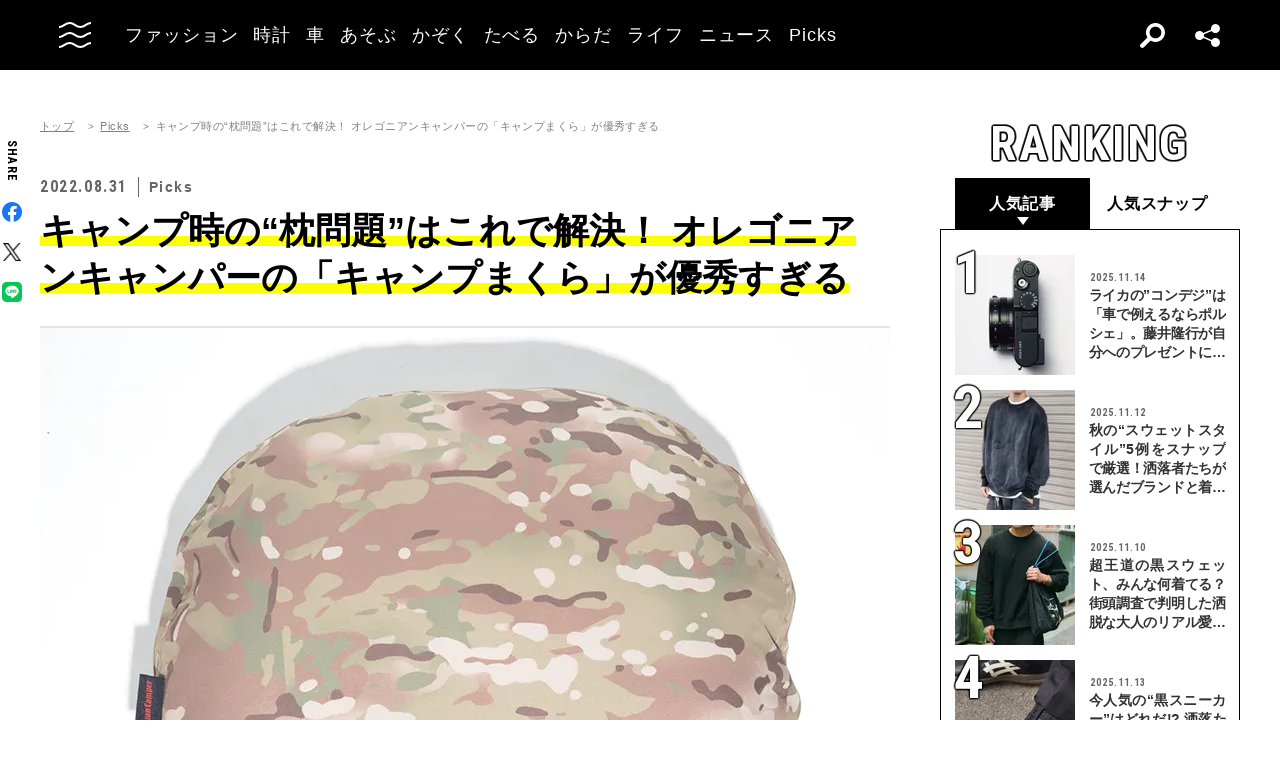

--- FILE ---
content_type: text/html; charset=UTF-8
request_url: https://oceans.tokyo.jp/article/gallery/40547/11
body_size: 11575
content:
<!DOCTYPE html><html lang=ja><head prefix="og: http://ogp.me/ns# fb: http://ogp.me/ns/fb# website: http://ogp.me/ns/website#"><meta charset=UTF-8> <meta content="width=device-width, initial-scale=1.0" name=viewport><meta content="IE=edge" http-equiv=X-UA-Compatible><meta content=max-image-preview:large name=robots><meta content="telephone=no" name=format-detection><link href=https://static.oceans.tokyo.jp/asset/favicon.ico rel="shortcut icon"><title>キャンプ時の“枕問題”はこれで解決！ オレゴニアンキャンパーの「キャンプまくら」が優秀すぎる - 10枚目の画像</title><meta content="キャンプ時の“枕問題”はこれで解決！ オレゴニアンキャンパーの「キャンプまくら」が優秀すぎる - 10枚目の画像" property=og:title><meta content=website property=og:type><meta content=https://static.oceans.tokyo.jp/asset/frontend/img/og.png property=og:image><meta content=https://oceans.tokyo.jp/article/gallery/40547/11 property=og:url><meta content=キャンプ用品において、寝心地に大きく影響するまくらに関しては、コンパクト性重視の簡易的なものが多く、“快眠性”を売りにしたものはあまり見かけない。そこでオレゴニアンキャンパーは“じぶんまくら”ブランドを展開する寝装品メーカーの老舗、株式会社タナカふとんサービスと提携。キャンプで快眠できるオリジナルキャンプまくらを共同開発した。 property=og:description><meta content=summary_large_image name=twitter:card><meta content=キャンプ用品において、寝心地に大きく影響するまくらに関しては、コンパクト性重視の簡易的なものが多く、“快眠性”を売りにしたものはあまり見かけない。そこでオレゴニアンキャンパーは“じぶんまくら”ブランドを展開する寝装品メーカーの老舗、株式会社タナカふとんサービスと提携。キャンプで快眠できるオリジナルキャンプまくらを共同開発した。 name=description><link href=https://oceans.tokyo.jp/article/gallery/40547/11 rel=canonical><link href=//use.fontawesome.com rel=dns-prefetch><link href=//fonts.googleapis.com rel=dns-prefetch><link href=//fonts.gstatic.com rel=dns-prefetch><link href=//pagead2.googlesyndication.com rel=dns-prefetch><link href=//www.googletagmanager.com rel=dns-prefetch><link crossorigin="" href=//fonts.gstatic.com rel=preconnect><link href=//www.googletagmanager.com rel=preconnect><link as=style crossorigin="" href=//use.fontawesome.com/releases/v5.0.10/css/all.css rel=prefetch><link as=style href=https://static.oceans.tokyo.jp/asset/frontend/dist/style-standard-common.bundle.css rel=prefetch><link as=style href=https://static.oceans.tokyo.jp/asset/frontend/dist/style-standard-desktop.bundle.css rel=prefetch><link as=style href=https://static.oceans.tokyo.jp/asset/frontend/dist/style-standard-smartphone.bundle.css rel=prefetch><link as=script href=//pagead2.googlesyndication.com/pagead/js/adsbygoogle.js rel=prefetch><link as=script href="https://www.googletagmanager.com/gtag/js?id=UA-90357198-1" rel=prefetch><link as=script href=https://static.oceans.tokyo.jp/asset/frontend/dist/parts-standard.bundle.js rel=prefetch><link as=style href=https://use.fontawesome.com/releases/v5.0.10/css/all.css media=print onload="this.media='all'" rel=stylesheet><link as=style href="https://fonts.googleapis.com/css?family=Lato:700,900&amp;display=swap" media=print onload="this.media='all'" rel=stylesheet><link as=style href="https://fonts.googleapis.com/css2?family=Roboto+Condensed:wght@400;700&amp;display=swap" media=print onload="this.media='all'" rel=stylesheet><link as=style href=https://static.oceans.tokyo.jp/asset/frontend/dist/style-standard-common.bundle.css?20250605144907 rel=stylesheet><link as=style href=https://static.oceans.tokyo.jp/asset/frontend/dist/style-standard-desktop.bundle.css?20250605144907 media="screen and (min-width:769px)" rel=stylesheet><link as=style href=https://static.oceans.tokyo.jp/asset/frontend/dist/style-standard-smartphone.bundle.css?20250605144907 media="screen and (max-width:768px)" rel=stylesheet><script async data-ad-client=ca-pub-1985632979151495 src=https://pagead2.googlesyndication.com/pagead/js/adsbygoogle.js></script><script>(function(w,d,s,l,i){w[l]=w[l]||[];w[l].push({'gtm.start':
    new Date().getTime(),event:'gtm.js'});var f=d.getElementsByTagName(s)[0],
    j=d.createElement(s),dl=l!='dataLayer'?'&l='+l:'';j.async=true;j.src=
    'https://www.googletagmanager.com/gtm.js?id='+i+dl;f.parentNode.insertBefore(j,f);
    })(window,document,'script','dataLayer','GTM-KZR9NL4');</script><script async src="https://www.googletagmanager.com/gtag/js?id=UA-90357198-1"></script><script>window.dataLayer = window.dataLayer || [];
      function gtag(){dataLayer.push(arguments);}
      gtag('js', new Date());
    
      gtag('config', 'UA-90357198-1');
      gtag('config', 'G-RYZ13QLQ6H');
      gtag('config', 'G-7D2T81E1RH');</script><script async src="https://www.googletagmanager.com/gtag/js?id=UA-90357198-8"></script><script>window.dataLayer = window.dataLayer || [];
      function gtag(){dataLayer.push(arguments);}
      gtag('js', new Date());
    
      gtag('config', 'UA-90357198-8');</script><script type=text/javascript>(function() {
            var pa = document.createElement('script'); pa.type = 'text/javascript'; pa.charset = "utf-8"; pa.async = true;
            pa.src = window.location.protocol + "//api.popin.cc/searchbox/oceans_tokyo.js";
            var s = document.getElementsByTagName('script')[0]; s.parentNode.insertBefore(pa, s);
        })();</script><script type=text/javascript>var googletag = googletag || {};
  googletag.cmd = googletag.cmd || [];
  (function() {
    var gads = document.createElement('script');
    gads.async = true;
    gads.type = 'text/javascript';
    var useSSL = 'https:' == document.location.protocol;
    gads.src = (useSSL ? 'https:' : 'http:') +
      '//securepubads.g.doubleclick.net/tag/js/gpt.js';
    var node = document.getElementsByTagName('script')[0];
    node.parentNode.insertBefore(gads, node);
  })();
googletag.pubads().setTargeting("articlePageNumber","1");</script><script type=text/javascript>window.pbjs = window.pbjs || {};
  window.pbjs.que = window.pbjs.que || [];</script><script async src=https://flux-cdn.com/client/00088/oceans_tokyo_00823.min.js></script><script type=text/javascript>window.googletag = window.googletag || {};
   window.googletag.cmd = window.googletag.cmd || [];</script><script async src=https://securepubads.g.doubleclick.net/tag/js/gpt.js></script><script type=text/javascript>window.fluxtag = {
        readyBids: {
            prebid: false,
            amazon: false,
            google: false
        },
        failSafeTimeout: 3000,
        isFn: function (object) {
            var _t = 'Function';
            var toString = Object.prototype.toString;
            return toString.call(object) === '[object ' + _t + ']';
        },
        launchAdServer: function () {
            if (!fluxtag.readyBids.prebid || !fluxtag.readyBids.amazon) {
                return;
            }
            fluxtag.requestAdServer();
        },
        requestAdServer: function () {
            if (!fluxtag.readyBids.google) {
                fluxtag.readyBids.google = true;
                googletag.cmd.push(function () {
                    if (!!(pbjs.setTargetingForGPTAsync) && fluxtag.isFn(pbjs.setTargetingForGPTAsync)) {
                        pbjs.que.push(function () {
                            pbjs.setTargetingForGPTAsync();
                        });
                    }
                    googletag.pubads().refresh();
                });
            }
        },
        renderAds: function (lines, failSafeTimeout) {
            googletag.cmd.push(function () {
                var failSafeTimeout = failSafeTimeout || window.fluxtag.failSafeTimeout;
                var bidRequestTimeout = (failSafeTimeout - 500) > 0 ? failSafeTimeout - 500 : failSafeTimeout;
                var refreshLines = [];
                var params = (function () {
                    // GAMを呼び出したかを確認にするフラグ
                    var readyBids = {
                        amazon: false,
                        google: false,
                        prebid: false,
                    };
                    var definedSlots = [];
                    var adsInfo = {
                        gpt: {
                            slots: [],
                            displayDivIds : [],
                        },
                        aps: {
                            slots: [],
                            divIds: [],
                        },
                        pb: {
                            divIds: []
                        }
                    };

                    googletag.pubads().getSlots().forEach(function (slot) {
                        // 既にdefineSlotされていた場合
                        definedSlots[slot.getSlotElementId()] = slot;
                    });

                    lines.forEach(function(line) {
                        var divId = line.divId;
                        
                        adsInfo.pb.divIds.push(divId);

                        refreshLines.push({
                            code: line.gpt.unitCode,
                            id: divId
                        });

                        if (definedSlots[divId]) {
                            adsInfo.gpt.slots.push(definedSlots[divId]);
                        } else {
                            var slot = googletag.defineSlot(line.gpt.unitCode, line.gpt.sizes, divId)
                                .addService(googletag.pubads());
                            
                            if (line.gpt.sizeMapping && line.gpt.sizeMapping.length > 0) {
                                var sizeMapping = googletag.sizeMapping();
                                line.gpt.sizeMapping.forEach(function(size) {
                                    sizeMapping.addSize(size[0], size[1]);
                                });
                                slot.defineSizeMapping(sizeMapping.build());
                            }
                            if (line.gpt.keyValues && line.gpt.keyValues.length > 0) {
                                line.gpt.keyValues.forEach(function(param) {
                                    slot.setTargeting(param.key, param.value);
                                });
                            }
                            adsInfo.gpt.slots.push(slot);
                            adsInfo.gpt.displayDivIds.push(divId);
                        }
                        
                        // TAM並走枠の場合
                        if (!!line.aps) {
                            adsInfo.aps.slots.push({
                                slotID: divId,
                                slotName: line.aps.slotName,
                                sizes: line.aps.sizes
                            });
                            adsInfo.aps.divIds.push(divId);
                        }
                    });
                    // APSの枠がない場合
                    if (adsInfo.aps.slots.length === 0) {
                        readyBids.amazon = true;
                    }
                    // Prebid、APSでオークション後に起動する関数 (GAMコール、広告Display)
                    var adServerSend = function () {
                        if (!readyBids.amazon || !readyBids.prebid) {
                            return;
                        }
                        if (!readyBids.google) {
                            readyBids.google = true;
                            adsInfo.gpt.displayDivIds.forEach(function(divId) {
                                googletag.display(divId);
                            });
                            if (!!(pbjs.setTargetingForGPTAsync) && fluxtag.isFn(pbjs.setTargetingForGPTAsync)) {
                                pbjs.que.push(function () {
                                    pbjs.setTargetingForGPTAsync(adsInfo.pb.divIds);
                                });
                            }
                            if (adsInfo.aps.slots.length > 0 && !!(window.apstag) && fluxtag.isFn(window.apstag.fetchBids)) {
                                window.apstag.setDisplayBids(adsInfo.aps.divIds);
                            }
                            googletag.pubads().refresh(adsInfo.gpt.slots);
                        }
                    };
                    // APSオークション後に起動する関数
                    var apsCallback = function () {
                        readyBids.amazon = true;
                        adServerSend();
                    };
                    // Prebidオークション後に起動する関数
                    var pbCallback = function () {
                        readyBids.prebid = true;
                        adServerSend();
                    };
                    // もしtimeout以内にPrebidが動作できなかった場合、最終的にGAMをコール
                    setTimeout(function () {
                        readyBids.amazon = true;
                        readyBids.prebid = true;
                        adServerSend();
                    }, failSafeTimeout);

                    return {
                        aps: {
                            slots: adsInfo.aps.slots,
                            callback: apsCallback,
                        },
                        prebid: {
                            callback: pbCallback,
                        }
                    };
                })();
                
                if (!!(window.pbFlux) && window.pbFlux.refresh && fluxtag.isFn(window.pbFlux.refresh)) {
                    // Prebid呼び出し
                    pbjs.que.push(function () {
                        window.pbFlux.refresh({
                            lines: refreshLines,
                            callback: params.prebid.callback,
                            timeout: bidRequestTimeout
                        });
                    });
                } else {
                    params.prebid.callback();
                }

                if (params.aps.slots.length > 0 && !!(window.apstag) && fluxtag.isFn(window.apstag.fetchBids)) {
                    // APS呼び出し
                    window.apstag.fetchBids({
                        slots: params.aps.slots,
                        timeout: bidRequestTimeout
                    }, function (bids) {
                        params.aps.callback();
                    });
                } else {
                    params.aps.callback();
                }
            });
        }
    };</script><script type=text/javascript>! function (a9, a, p, s, t, A, g) {
    if (a[a9]) return;

    function q(c, r) {
      a[a9]._Q.push([c, r])
    }
    a[a9] = {
      init: function () {
        q("i", arguments)
      },
      fetchBids: function () {
        q("f", arguments)
      },
      setDisplayBids: function () {},
      targetingKeys: function () {
        return []
      },
      _Q: []
    };
    A = p.createElement(s);
    A.async = !0;
    A.src = t;
    g = p.getElementsByTagName(s)[0];
    g.parentNode.insertBefore(A, g)
  }("apstag", window, document, "script", "//c.amazon-adsystem.com/aax2/apstag.js");
  apstag.init({
    pubID: '3676', //【注意】発行されたpubID
    adServer: 'googletag',
    bidTimeout: 1e3 // 【注意】環境に合わせて数値をご設定してください
  });</script><script type=text/javascript>googletag.cmd.push(function () {
    googletag.pubads().enableSingleRequest();
    googletag.pubads().disableInitialLoad();
    googletag.pubads().setTargeting('env', 'prd');
    googletag.enableServices();
  });</script><script crossorigin=anonymous src=https://tag.aticdn.net/piano-analytics.js></script><script>const PREFIX_ARTICLE = 'article_';
const PREFIX_AUTHOR = 'author_';
const NS_ARTICLE = 'article';
const NS_AUTHOR = 'author';
const NS_MEMBER = 'member';
const KEY_VIEWEDLIST = 'viewedList';
const KEY_SAVEDLIST = 'savedList';
const KEY_FOLLOWLIST = 'followList';
const KEY_MEMBER_KEY = 'memberKey';
const KEY_LOGINEDREDIRECT = 'loginedRedirect';

const PREFIX_TXT_SAVED_ARTICLE = '.txtSavedArticle_';
const PREFIX_TXT_AUTHOR = '.txtAuthor_';
const MSG_FOLLOW = '著者をフォローする';
const MSG_UNFOLLOW = '著者をフォロー済み';
const MSG_SAVE = '記事を保存';
const MSG_UNSAVE = '記事を保存済み';
const DEVICE_BREAK_POINT = 768;</script> <body class="article-gallery oceans" data-page=article-gallery><noscript><iframe height=0 src="https://www.googletagmanager.com/ns.html?id=GTM-KZR9NL4" style=display:none;visibility:hidden width=0></iframe></noscript> <header class=header><div class=head-wrap><div class=head-left><button class=head-btn><div class=head-btn-in><span class=top><svg xmlns=http://www.w3.org/2000/svg xmlns:xlink=http://www.w3.org/1999/xlink xml:space=preserve id=btn_wave style="enable-background:new 0 0 29 6;" version=1.1 viewbox="0 0 29 6" x=0px space=preserve y=0px><style type=text/css>.btn_wave{fill:none;stroke:#ffffff;stroke-width:2;stroke-miterlimit:10;}</style><path class=btn_wave d="M0 5 c4.8 0 4.8 -4 9.7 -4 c4.8 0 4.8 4 9.7 4 s4.8 -4 9.7 -4" id=btn_wave_top><animate attributename=d begin=indefinite dur=0.4s id=btn_wave_anim_top repeatcount=1 values="M0 5 c4.8 0 4.8 -4 9.7 -4 c4.8 0 4.8 4 9.7 4 s4.8 -4 9.7 -4;M0 3 c4.8 0 0 0 9.7 0 c4.8 0 4.8 0 9.7 0 s4.8 0 9.7 0"></animate></path></svg></span> <span class=mid><svg xmlns=http://www.w3.org/2000/svg xmlns:xlink=http://www.w3.org/1999/xlink xml:space=preserve id=btn_wave style="enable-background:new 0 0 29 6;" version=1.1 viewbox="0 0 29 6" x=0px space=preserve y=0px><style type=text/css>.btn_wave{fill:none;stroke:#ffffff;stroke-width:2;stroke-miterlimit:10;}</style><path class=btn_wave d="M0 5 c4.8 0 4.8 -4 9.7 -4 c4.8 0 4.8 4 9.7 4 s4.8 -4 9.7 -4" id=btn_wave_mid><animate attributename=d begin=indefinite dur=0.4s id=btn_wave_anim_mid repeatcount=1 values="M0 5 c4.8 0 4.8 -4 9.7 -4 c4.8 0 4.8 4 9.7 4 s4.8 -4 9.7 -4;M0 3 c4.8 0 0 0 9.7 0 c4.8 0 4.8 0 9.7 0 s4.8 0 9.7 0"></animate></path></svg></span><span class=bot><svg xmlns=http://www.w3.org/2000/svg xmlns:xlink=http://www.w3.org/1999/xlink xml:space=preserve id=btn_wave style="enable-background:new 0 0 29 6;" version=1.1 viewbox="0 0 29 6" x=0px space=preserve y=0px><style type=text/css>.btn_wave{fill:none;stroke:#ffffff;stroke-width:2;stroke-miterlimit:10;}</style><path class=btn_wave d="M0 5 c4.8 0 4.8 -4 9.7 -4 c4.8 0 4.8 4 9.7 4 s4.8 -4 9.7 -4" id=btn_wave_bot><animate attributename=d begin=indefinite dur=0.4s id=btn_wave_anim_bot repeatcount=1 values="M0 5 c4.8 0 4.8 -4 9.7 -4 c4.8 0 4.8 4 9.7 4 s4.8 -4 9.7 -4;M0 3 c4.8 0 0 0 9.7 0 c4.8 0 4.8 0 9.7 0 s4.8 0 9.7 0"></animate></path></svg></span></div> </button> <div class=logo-box><a href=/><img alt=OCEANS src=https://static.oceans.tokyo.jp/asset/frontend/img/logo-oceans-wh.svg></a> </div><div class=head-nav><nav><ul><li class=link-box><a class="back-tr boder-bk" href="/category/fashion?header=fashion"><span>ファッション</span> </a> <li class=link-box><a class="back-tr boder-bk" href="/category/watch?header=watch"><span>時計</span> </a> <li class=link-box><a class="back-tr boder-bk" href="/category/car?header=car"><span>車</span> </a> <li class=link-box><a class="back-tr boder-bk" href="/category/leisure?header=leisure"><span>あそぶ</span> </a> <li class=link-box><a class="back-tr boder-bk" href="/category/family?header=family"><span>かぞく</span> </a> <li class=link-box><a class="back-tr boder-bk" href="/category/food-drink?header=food-drink"><span>たべる</span> </a> <li class=link-box><a class="back-tr boder-bk" href="/category/health?header=health"><span>からだ</span> </a> <li class=link-box><a class="back-tr boder-bk" href="/category/lifestyle?header=lifestyle"><span>ライフ</span> </a> <li class=link-box><a class="back-tr boder-bk" href="/category/news?header=news"><span>ニュース</span> </a> <li class=link-box><a class="back-tr boder-bk" href="/category/picks?header=picks"><span>Picks</span> </a> </ul> </nav> </div></div> <div class=head-right><div class=head-search><div class=search-btn></div> <div class=search-wrap><div class=form><form action=/article/search><div class="input text"><input id=keyword name=keyword placeholder=SEARCH type=text></div> <button type=submit></button></form> </div> </div></div> <div class=head-sns><div class=sns-btn></div> <div class=sns-box><ul><li><a class=sns-fb href=https://www.facebook.com/OCEANS.mag/ target=_blank></a> <li><a class=sns-tw-white href=https://twitter.com/OCEANS_mag target=_blank></a><li><a class=sns-in href=https://www.instagram.com/oceans_magazine/ target=_blank><span></span></a><li><a class=sns-li href=https://line.me/R/ti/p/%40rlb9989z target=_blank></a><li><a class=sns-yt href=https://www.youtube.com/channel/UCNSTzFha1X5O0r12vNnb91Q/featured target=_blank></a><li><a class=sns-tt href=https://www.tiktok.com/@oceans_magazine target=_blank></a></ul> </div></div></div></div> <div class=head-menu-wrap><div class=head-menu><div class=head-menu-in><div class=menu-top><div class=top-l><div class=logo-box><a href=/><img alt="" src=https://static.oceans.tokyo.jp/asset/frontend/img/logo-oceans-bk.svg></a> </div> <div class=sns-box><ul><li><a class=sns-fb href=https://www.facebook.com/OCEANS.mag/ target=_blank></a> <li><a class=sns-tw href=https://twitter.com/OCEANS_mag target=_blank></a><li><a class=sns-in href=https://www.instagram.com/oceans_magazine/ target=_blank><span></span></a><li><a class=sns-li href=https://line.me/R/ti/p/%40rlb9989z target=_blank></a><li><a class=sns-yt href=https://www.youtube.com/channel/UCNSTzFha1X5O0r12vNnb91Q/featured target=_blank></a><li><a class=sns-tt href=https://www.tiktok.com/@oceans_magazine target=_blank></a></ul> </div></div> <div class=top-r><div class="hov-txt-yl topic-box"><article><a href="/special/list/private-paparazzi?hamburger=_specialpick"><p class=cat>特集 <p class=txt><span>オフタイムに突撃！業界人“リアル私服”パパラッチ</span></p></a> </article> <article><a href="/article/detail/53038?hamburger=_newpick"><p class=cat>NEW <p class=txt><span>「街角コンバースナップ」5選！秋の足元を飾るモデルをコーデの...</span></p></a> </article><article><a href="/series/list/mycar?hamburger=_seriespick"><p class=cat>連載 <p class=txt><span>俺のクルマと、アイツのクルマ</span></p></a> </article></div> </div></div> <div class=menu-mid><div class="bot-l sp-ob"><div class=search-wrap><div class=form><form action=/article/search><div class="input text"><input id=keyword inputmode=search name=keyword placeholder=SEARCH type=text></div> <button type=submit></button></form> </div> </div> </div> <div class=mid-t><nav><ul class=pcNone><li class="ex link-box"><a class="back-tr boder-bk" href="/snap?hamburger=_snap"><span>街角パパラッチ</span> </a> <li class="ex link-box"><a class="back-tr boder-bk" href="/category/fashion?hamburger=_fashion"><span>ファッション</span> </a> </ul> <ul><li class="ex link-box spNone"><a class="back-tr boder-bk" href="/snap?hamburger=_snap"><span>街角パパラッチ</span> </a> <li class="ex link-box spNone"><a class="back-tr boder-bk" href="/category/fashion?hamburger=_fashion"><span>ファッション</span> </a> <li class="ex link-box spNone"><a class="back-tr boder-bk" href="/category/watch?hamburger=_watch"><span>時計</span> </a> <li class="ex link-box spNone"><a class="back-tr boder-bk" href="/category/car?hamburger=_car"><span>車</span> </a> <li class="ex link-box spNone"><a class="back-tr boder-bk" href="/category/leisure?hamburger=_leisure"><span>あそぶ</span> </a> </ul><ul><li class=link-box><a class="back-tr boder-bk" href="/category/family?hamburger=_family"><span>かぞく</span> </a> <li class=link-box><a class="back-tr boder-bk" href="/category/food-drink?hamburger=_food-drink"><span>たべる</span> </a> <li class=link-box><a class="back-tr boder-bk" href="/category/health?hamburger=_health"><span>からだ</span> </a> <li class=link-box><a class="back-tr boder-bk" href="/category/lifestyle?hamburger=_lifestyle"><span>ライフ</span> </a> <li class=link-box><a class="back-tr boder-bk" href="/category/news?hamburger=_news"><span>ニュース</span> </a> <li class=link-box><a class="back-tr boder-bk" href="/category/picks?hamburger=_picks"><span>Picks</span> </a> </ul></nav> </div><div class="link-box menu-login pcNone" style="margin: 5px 0 5px 0;"><a class="boder-yl store" href="https://oceans.tokyo.jp/feat/the_store/?hamburger=_thestore" style="display: block;"><span style="margin: 20px;vertical-align: -70%;">The STORE</span><img alt="Shopping Cart Logo" class=text_img src=https://static.oceans.tokyo.jp/asset/frontend/img/store.svg style="vertical-align: -80%;"></a> </div><div class=mid-b><nav><ul><li class=link-box><a class="back-bk boder-bk" href="/special?hamburger=_special"><span>特集</span> </a> <li class=link-box><a class="back-bk boder-bk" href="/series?hamburger=_series"><span>連載</span> </a> <li class=link-box><a class="back-bk boder-bk" href="/magazine?hamburger=_magazine"><span>MAGAZINE</span> </a> <li class=link-box><a class="back-bk boder-bk" href="/page/about_us?hamburger=_about_us"><span>about us</span> </a> </ul> </nav> </div></div><div class=menu-bot><div class="bot-l pc-ob"><div class=search-wrap><div class=form><form action=/article/search><div class="input text"><input id=keyword name=keyword placeholder=SEARCH type=text></div> <button type=submit></button></form> </div> </div> </div> <div class="bot-r spNone"><div class="link-box menu-login"><a class="boder-yl store" href="https://oceans.tokyo.jp/feat/the_store/?hamburger=_thestore" style="display: block;"><span style="vertical-align: -120%;">The STORE</span><img alt="Shopping Cart Logo" class=text_img src=https://static.oceans.tokyo.jp/asset/frontend/img/store.svg></a> </div> </div></div></div> </div> </div></header><script type=application/ld+json>{
    "@context": "https://schema.org",
    "@type": "SiteNavigationElement",
    "hasPart": [
        {
            "@type": "CollectionPage",
            "name": "ファッション",
            "url": "https://oceans.tokyo.jp/category/fashion?header=fashion"
        },
        {
            "@type": "CollectionPage",
            "name": "時計",
            "url": "https://oceans.tokyo.jp/category/watch?header=watch"
        },
        {
            "@type": "CollectionPage",
            "name": "車",
            "url": "https://oceans.tokyo.jp/category/car?header=car"
        },
        {
            "@type": "CollectionPage",
            "name": "あそぶ",
            "url": "https://oceans.tokyo.jp/category/leisure?header=leisure"
        },
        {
            "@type": "CollectionPage",
            "name": "かぞく",
            "url": "https://oceans.tokyo.jp/category/family?header=family"
        },
        {
            "@type": "CollectionPage",
            "name": "たべる",
            "url": "https://oceans.tokyo.jp/category/food-drink?header=food-drink"
        },
        {
            "@type": "CollectionPage",
            "name": "からだ",
            "url": "https://oceans.tokyo.jp/category/health?header=health"
        },
        {
            "@type": "CollectionPage",
            "name": "ライフ",
            "url": "https://oceans.tokyo.jp/category/lifestyle?header=lifestyle"
        },
        {
            "@type": "CollectionPage",
            "name": "ニュース",
            "url": "https://oceans.tokyo.jp/category/news?header=news"
        },
        {
            "@type": "CollectionPage",
            "name": "Picks",
            "url": "https://oceans.tokyo.jp/category/picks?header=picks"
        }
    ]
}</script><div class=iasContainer id=iasContainer><div class=detaile-sns-box-pc><div class=sns-box><p class=txt>SHARE <ul><li><a class=sns-fb data-base-url=https://www.facebook.com/share.php href="https://www.facebook.com/share.php?u=https://oceans.tokyo.jp/article/detail/40547" target=_blank></a> <li><a class=sns-tw data-base-url=http://twitter.com/share href="http://twitter.com/share?text=OCEANS+%E3%82%AA%E3%83%BC%E3%82%B7%E3%83%A3%E3%83%B3%E3%82%BA%EF%BD%9C%E7%94%B7%E3%81%AE%E6%97%A5%E5%B8%B8%E3%82%92%E6%A5%BD%E3%81%97%E3%81%8F%E3%81%99%E3%82%8B%E6%83%85%E5%A0%B1%E7%99%BA%E4%BF%A1%E5%B1%80&url=https://oceans.tokyo.jp/article/detail/40547" target=_blank></a><li><a class=sns-li data-base-url=http://line.me/R/msg/text/ href=http://line.me/R/msg/text/?OCEANS+%E3%82%AA%E3%83%BC%E3%82%B7%E3%83%A3%E3%83%B3%E3%82%BA%EF%BD%9C%E7%94%B7%E3%81%AE%E6%97%A5%E5%B8%B8%E3%82%92%E6%A5%BD%E3%81%97%E3%81%8F%E3%81%99%E3%82%8B%E6%83%85%E5%A0%B1%E7%99%BA%E4%BF%A1%E5%B1%80%0D%0Ahttps://oceans.tokyo.jp/article/detail/40547 target=_blank></a></ul></div> </div> <div class=iasItem id=articleContainer-40547-1><div class="ad-gate ad-gate-pc sp-none"></div> <div class=cont><div class=article-wrapper><div class=contLeft><section><div class=article-head><div class=oc-breadcrumb><ol class=oc-breadcrumb__list><li class=oc-breadcrumb__item><a href=/>トップ</a><li class=oc-breadcrumb__item><a href=/category/picks>Picks</a><li class=oc-breadcrumb__item><span>キャンプ時の“枕問題”はこれで解決！ オレゴニアンキャンパーの「キャンプまくら」が優秀すぎる</span></ol></div><script type=application/ld+json>{"@context": "http://schema.org","@type": "BreadcrumbList","itemListElement": [{
  "@type": "ListItem",
  "position": 1,
  "item": {
    "@id": "https://oceans.tokyo.jp/",
    "name": "トップ"
  }
},{
  "@type": "ListItem",
  "position": 2,
  "item": {
    "@id": "https://oceans.tokyo.jp/category/picks",
    "name": "Picks"
  }
},{
  "@type": "ListItem",
  "position": 3,
  "item": {
    "@id": "https://oceans.tokyo.jp/article/gallery/40547/11",
    "name": "キャンプ時の“枕問題”はこれで解決！ オレゴニアンキャンパーの「キャンプまくら」が優秀すぎる"
  }
}]}</script> <div class=head-top><div class=sta-box><p class=data>2022.08.31 <p class=cat>Picks</div> </div><div class=tit-box><h1 class=tit><span class=articleTitle>キャンプ時の“枕問題”はこれで解決！ オレゴニアンキャンパーの「キャンプまくら」が優秀すぎる</span> </h1> </div></div> <div class="pcNone piano-properties-section spNone"><span class=piano-main-category data-piano-main-category=Picks></span> <span class=piano-character-count data-piano-character-count=1580></span><span class=piano-article-type data-piano-article-type=通常記事></span></div><figure class=articleGalleryImg><img alt="キャンプ時の“枕問題”はこれで解決！ オレゴニアンキャンパーの「キャンプまくら」が優秀すぎる - 10枚目の画像" src="https://images.oceans.tokyo.jp/media/article/40547/images/editor/dbaa5d3aa7fb3ccd49bad502cb69b455f51da2fa.jpg?w=850"> </figure><div class=articleGalleryBtn><p class=prev><a href=/article/gallery/40547/10>前の画像</a> <p class=next><a href=/article/gallery/40547/12>次の画像</a> </div><div class=articleGalleryList><ul><li><a href=/article/gallery/40547/1><figure><div aria-label="キャンプ時の“枕問題”はこれで解決！ オレゴニアンキャンパーの「キャンプまくら」が優秀すぎる - 1枚目の画像" class="img lazyload" data-bg="https://images.oceans.tokyo.jp/media/article/40547/images/editor/f00cd09bcfb1a5891ef1079206d869d0c7e0b754.jpg?w=150" role=img></div> </figure> </a> <li><a href=/article/gallery/40547/3><figure><div aria-label="キャンプ時の“枕問題”はこれで解決！ オレゴニアンキャンパーの「キャンプまくら」が優秀すぎる - 2枚目の画像" class="img lazyload" data-bg="https://images.oceans.tokyo.jp/media/article/40547/images/editor/0b6b01dd38fffb739a9867dcc78325f4e997e40d.jpg?w=150" role=img></div> </figure> </a> <li><a href=/article/gallery/40547/4><figure><div aria-label="キャンプ時の“枕問題”はこれで解決！ オレゴニアンキャンパーの「キャンプまくら」が優秀すぎる - 3枚目の画像" class="img lazyload" data-bg="https://images.oceans.tokyo.jp/media/article/40547/images/editor/36ce1dc656f26656b54450ca78d72aef5d658b0e.jpg?w=150" role=img></div> </figure> </a> <li><a href=/article/gallery/40547/5><figure><div aria-label="キャンプ時の“枕問題”はこれで解決！ オレゴニアンキャンパーの「キャンプまくら」が優秀すぎる - 4枚目の画像" class="img lazyload" data-bg="https://images.oceans.tokyo.jp/media/article/40547/images/editor/39ba7602ee57a16e76fce8331d00da9c7384838b.jpg?w=150" role=img></div> </figure> </a> <li><a href=/article/gallery/40547/6><figure><div aria-label="キャンプ時の“枕問題”はこれで解決！ オレゴニアンキャンパーの「キャンプまくら」が優秀すぎる - 5枚目の画像" class="img lazyload" data-bg="https://images.oceans.tokyo.jp/media/article/40547/images/editor/4ce40e72925aa7cfe429b3c73b3947a4a6f65cd3.jpg?w=150" role=img></div> </figure> </a> <li><a href=/article/gallery/40547/7><figure><div aria-label="キャンプ時の“枕問題”はこれで解決！ オレゴニアンキャンパーの「キャンプまくら」が優秀すぎる - 6枚目の画像" class="img lazyload" data-bg="https://images.oceans.tokyo.jp/media/article/40547/images/editor/5dc068267d5737d2a7f8704d33ae6cc72923b239.jpg?w=150" role=img></div> </figure> </a> <li><a href=/article/gallery/40547/8><figure><div aria-label="キャンプ時の“枕問題”はこれで解決！ オレゴニアンキャンパーの「キャンプまくら」が優秀すぎる - 7枚目の画像" class="img lazyload" data-bg="https://images.oceans.tokyo.jp/media/article/40547/images/editor/7124740637e933619b19bcea77b7fdfe0c325d35.jpg?w=150" role=img></div> </figure> </a> <li><a href=/article/gallery/40547/9><figure><div aria-label="キャンプ時の“枕問題”はこれで解決！ オレゴニアンキャンパーの「キャンプまくら」が優秀すぎる - 8枚目の画像" class="img lazyload" data-bg="https://images.oceans.tokyo.jp/media/article/40547/images/editor/8a590d8699ccdc180b17902aef290f2bb2300563.jpg?w=150" role=img></div> </figure> </a> <li><a href=/article/gallery/40547/10><figure><div aria-label="キャンプ時の“枕問題”はこれで解決！ オレゴニアンキャンパーの「キャンプまくら」が優秀すぎる - 9枚目の画像" class="img lazyload" data-bg="https://images.oceans.tokyo.jp/media/article/40547/images/editor/b7041469db52b9a7154e98dcaa634586f1f74bef.jpg?w=150" role=img></div> </figure> </a> <li><a href=/article/gallery/40547/11><figure><div aria-label="キャンプ時の“枕問題”はこれで解決！ オレゴニアンキャンパーの「キャンプまくら」が優秀すぎる - 10枚目の画像" class="img lazyload" data-bg="https://images.oceans.tokyo.jp/media/article/40547/images/editor/dbaa5d3aa7fb3ccd49bad502cb69b455f51da2fa.jpg?w=150" role=img></div> </figure> </a> <li><a href=/article/gallery/40547/12><figure><div aria-label="キャンプ時の“枕問題”はこれで解決！ オレゴニアンキャンパーの「キャンプまくら」が優秀すぎる - 11枚目の画像" class="img lazyload" data-bg="https://images.oceans.tokyo.jp/media/article/40547/images/editor/f13637bffd5fd445373ec779b76f751205edbc1b.jpg?w=150" role=img></div> </figure> </a> <li><a href=/article/gallery/40547/13><figure><div aria-label="キャンプ時の“枕問題”はこれで解決！ オレゴニアンキャンパーの「キャンプまくら」が優秀すぎる - 12枚目の画像" class="img lazyload" data-bg="https://images.oceans.tokyo.jp/media/article/40547/images/editor/f4c4e0fbbd3e037f650fd1a388eafec3ee15d185.jpg?w=150" role=img></div> </figure> </a> </ul> </div><div class=contBtn><a href=/article/detail/40547>記事に戻る</a> </div><div class=articleDetailAdd><div class="ad-pc ad40547 adFrame1403 add"></div> <div class="ad-pc ad40547 adFrame1404 add"></div></div></section> <div class=_popIn_recommend_2 data-url=https://oceans.tokyo.jp/article/detail/40547></div></div> <div class=contRight><div class=follow_side_area><section class="ranking-sec-side spNone"><div class=tit-box-side><h2 class=tit><span class=en><span>RANKING</span></span> </h2> </div> <div class="ranking-box tab-box"><ul class=tab-sw><li class=active id=ranking-article><h3 class=tit>人気記事</h3> <li id=ranking-snap><h3 class=tit>人気スナップ</h3> </ul> <div class=tab-list><div class=tab-list-in id=ranking-article-list style="display: block"><ul class=hov-img><li class=article-ranking-article><article><a href="/article/detail/53139?module=article_articleranking"><div class=img-box><div class=img style="background-image: url(https://images.oceans.tokyo.jp/media/article/53139/images/main_image_39cb75e61a190c8fba3fdbe4cf6340a3cced6b0d.jpg?d=120x120);"></div> </div> <div class=txt-box><div class=sta-box><p class=data>2025.11.14 </div> <p class=txt>ライカの”コンデジ”は「車で例えるならポルシェ」。藤井隆行が自分へのプレゼントに選びたくなるワケ</div></a> </article> <li class=article-ranking-article><article><a href="/article/detail/52992?module=article_articleranking"><div class=img-box><div class=img style="background-image: url(https://images.oceans.tokyo.jp/media/article/52992/images/main_image_37390b2a8b6b1ad683deebc50c59f8c93a0471d3.jpg?d=120x120);"></div> </div> <div class=txt-box><div class=sta-box><p class=data>2025.11.12 </div> <p class=txt>秋の“スウェットスタイル”5例をスナップで厳選！洒落者たちが選んだブランドと着こなし</div></a> </article> <li class=article-ranking-article><article><a href="/article/detail/52961?module=article_articleranking"><div class=img-box><div class="img lazyload" data-bg="https://images.oceans.tokyo.jp/media/article/52961/images/main_image_6404eae4e5abb330ea467af094a2b5def9add8ab.jpg?d=120x120"></div> </div> <div class=txt-box><div class=sta-box><p class=data>2025.11.10 </div> <p class=txt>超王道の黒スウェット、みんな何着てる？街頭調査で判明した洒脱な大人のリアル愛用品</div></a> </article> <li class=article-ranking-article><article><a href="/article/detail/52996?module=article_articleranking"><div class=img-box><div class="img lazyload" data-bg="https://images.oceans.tokyo.jp/media/article/52996/images/main_image_643fe5f0097625e160d14d5b7625ef3cb184d14d.jpg?d=120x120"></div> </div> <div class=txt-box><div class=sta-box><p class=data>2025.11.13 </div> <p class=txt>今人気の“黒スニーカー”はどれだ!? 洒落た大人たち5名の愛用ブランド＆モデルを街頭調査！</div></a> </article> <li class=article-ranking-article><article><a href="/article/detail/53118?module=article_articleranking"><div class=img-box><div class="img lazyload" data-bg="https://images.oceans.tokyo.jp/media/article/53118/images/main_image_77c6387f25f9b57f2a9d2c8c9925f67ce337e116.jpg?d=120x120"></div> </div> <div class=txt-box><div class=sta-box><p class=data>2025.11.14 </div> <p class=txt>「ニューバランス」の旬の取り入れ方5選！ アクティブ派からトラッド派まで、好例サンプルを一気見せ</div></a> </article> </ul> </div> <div class=tab-list-in id=ranking-snap-list style="display: none"><ul class=hov-img><li class=article-ranking-snap><article><a href="/snap/detail/10471?module=article_snapranking"><div class=img-box><div class="img lazyload" data-bg="https://images.oceans.tokyo.jp/media/snap/10471/images/main_image_0256451ac885ddfe91a2e8511315549d6f0e7fcb.jpg?d=250x380"></div> </div> </a> </article> <li class=article-ranking-snap><article><a href="/snap/detail/10466?module=article_snapranking"><div class=img-box><div class="img lazyload" data-bg="https://images.oceans.tokyo.jp/media/snap/10466/images/main_image_a3dc1bd3a135a772efa5b46fc887fa9a0a9fc107.jpeg?d=120x180"></div> </div> </a> </article> <li class=article-ranking-snap><article><a href="/snap/detail/10472?module=article_snapranking"><div class=img-box><div class="img lazyload" data-bg="https://images.oceans.tokyo.jp/media/snap/10472/images/main_image_fc3a483d7da659b706996a5ec0962547e51ea080.jpg?d=120x180"></div> </div> </a> </article> <li class=article-ranking-snap><article><a href="/snap/detail/10475?module=article_snapranking"><div class=img-box><div class="img lazyload" data-bg="https://images.oceans.tokyo.jp/media/snap/10475/images/main_image_906a9b549bcd4561835b1e07210949e35b7f9808.jpg?d=120x180"></div> </div> </a> </article> <li class=article-ranking-snap><article><a href="/snap/detail/10474?module=article_snapranking"><div class=img-box><div class="img lazyload" data-bg="https://images.oceans.tokyo.jp/media/snap/10474/images/main_image_83a7f910f93746c3ae2a7a00898222af03adfa8e.jpg?d=120x180"></div> </div> </a> </article> </ul> </div></div></div></section> <section class="recommend-sec-side spNone"><div class=tit-box><h2 class=tit><span class=jp>Check It Out！</span> </h2> </div> <div class=article-list><ul class=hov-img><li><article><a href="/article/detail/40462?module=checkitout"><div class=img-box><div class="img lazyload" data-bg="https://images.oceans.tokyo.jp/media/article/40462/images/main_image_d81d155f999859ca5db98b5b69af60c79abd203d.jpg?d=150x100"></div> </div> <div class=txt-box><div class=sta-box><p class=data> 2022.08.20 </div> <p class=txt>キャンプのハイシーズンに「オレゴニアンキャンパー」の新作到来。使...</div></a> </article> <li><article><a href="/article/detail/38265?module=checkitout"><div class=img-box><div class="img lazyload" data-bg="https://images.oceans.tokyo.jp/media/article/38265/images/main_image_f78415b4125c8d72903c25bca0653bb478ac5e07.jpg?d=150x100"></div> </div> <div class=txt-box><div class=sta-box><p class=data> 2022.02.25 </div> <p class=txt>コスパ最強「ワークマン」のキャンプギア。9940円でキャンプデビ...</div></a> </article> <li><article><a href="/article/detail/35438?module=checkitout"><div class=img-box><div class="img lazyload" data-bg="https://images.oceans.tokyo.jp/media/article/35438/images/main_image_a6156d16d58bc0cfb26b9a9075e3974590c2f7da.jpg?d=150x100"></div> </div> <div class=txt-box><div class=sta-box><p class=data> 2022.03.04 </div> <p class=txt>意外なヒット商品が再び。“屋根がない”テントは、キャンプに幸福を...</div></a> </article> <li><article><a href="/article/detail/30077?module=checkitout"><div class=img-box><div class="img lazyload" data-bg="https://images.oceans.tokyo.jp/media/article/30077/images/main_b074dd796d13f257f1c7cf6202f00b47ee4bd4e5.jpg?d=150x100"></div> </div> <div class=txt-box><div class=sta-box><p class=data> 2021.11.28 </div> <p class=txt>キャンプギアを“スーツケースに、すべて詰め込んで♪”。コールマン...</div></a> </article> <li><article><a href="/article/detail/29550?module=checkitout"><div class=img-box><div class="img lazyload" data-bg="https://images.oceans.tokyo.jp/media/article/29550/images/main_49e97d9559cda832e6f2e535996a79237e58d027.jpg?d=150x100"></div> </div> <div class=txt-box><div class=sta-box><p class=data> 2021.09.14 </div> <p class=txt>欲しすぎて個人輸入!? キャンプ好き俳優・水上剣星さんの“感動の...</div></a> </article> </ul> </div></section></div> </div></div> </div></div></div><div class=ias-noneleft style="display: none; text-align: center; margin: 50px 0;">これ以上記事がありません。</div><div class="gallery-not-infinite spinner"></div><script type=application/ld+json>{
      "@context": "https://schema.org",
      "@type": "ImageObject",
      "url": "https://images.oceans.tokyo.jp/media/article/40547/images/editor/dbaa5d3aa7fb3ccd49bad502cb69b455f51da2fa.jpg",
      "creator": {
        "@type": "Person",
        "name": "OCEANS編集部",
        "url": "https://oceans.tokyo.jp/author/detail/1"
      }
    }</script><footer class=footer><div class=foot-logo><a href=/><img alt=OCEANS src=https://static.oceans.tokyo.jp/asset/frontend/img/logo-oceans-wh.svg></a> </div> <div class=sns-box><ul><li><a class=sns-fb href=https://www.facebook.com/OCEANS.mag/ target=_blank></a> <li><a class=sns-tw-white href=https://twitter.com/OCEANS_mag target=_blank></a><li><a class=sns-in href=https://www.instagram.com/oceans_magazine/ target=_blank><span></span></a><li><a class=sns-li href=https://line.me/R/ti/p/%40rlb9989z target=_blank></a><li><a class=sns-yt href=https://www.youtube.com/channel/UCNSTzFha1X5O0r12vNnb91Q/featured target=_blank></a><li><a class=sns-tt-has-border href=https://www.tiktok.com/@oceans_magazine target=_blank></a></ul> </div><div class=foot-nav><nav><ul><li class=link-box><a href=/page/about_us><span>about us</span></a> <li class=link-box><a href=/page/staff><span>STAFF</span></a><li class=link-box><a href=/page/company><span>会社概要</span></a><li class=link-box><a href=/page/privacy><span>個人情報保護方針</span></a><li class=link-box><a href=https://info.linkties.com/l/886313/2021-06-10/2mmqd target=_blank><span>広告掲載</span></a><li class=link-box><a href=https://linkties.com/careers/ target=_blank><span>採用情報</span></a><li class=link-box><a href=/contact><span>お問い合わせ</span></a><li class=link-box><a href=/news/list><span>編集部からのお知らせ</span></a><li class=link-box><a href=/feat/craft/><span>OCEANS Craft</span></a></ul> </nav> </div><div class=foot-copy><p class=copy>© OCEANS & linkties Co., Ltd.　ALL RIGHTS RESERVED. </div></footer><script src=https://static.oceans.tokyo.jp/asset/frontend/dist/parts-standard.bundle.js?20250605144907></script><script type=text/javascript>var _uic = _uic ||{}; var _uih = _uih ||{};_uih['id'] = 54756;
_uih['lg_id'] = '';
_uih['fb_id'] = '';
_uih['tw_id'] = '';
_uih['uigr_1'] = ''; _uih['uigr_2'] = ''; _uih['uigr_3'] = ''; _uih['uigr_4'] = ''; _uih['uigr_5'] = '';
_uih['uigr_6'] = ''; _uih['uigr_7'] = ''; _uih['uigr_8'] = ''; _uih['uigr_9'] = ''; _uih['uigr_10'] = '';
_uic['uls'] = 1;
_uic['security_type'] = -1;

/* DO NOT ALTER BELOW THIS LINE */
/* WITH FIRST PARTY COOKIE */
(function() {
var bi = document.createElement('script');bi.type = 'text/javascript'; bi.async = true;
bi.src = '//cs.nakanohito.jp/b3/bi.js';
var s = document.getElementsByTagName('script')[0];s.parentNode.insertBefore(bi, s);
})();</script><script async src=https://securepubads.g.doubleclick.net/tag/js/gpt.js></script><script>let goodbyeBannerSlotIdNames, goodbyeBannerRefreshSlotId;
window.googletag = window.googletag || {cmd: []};
googletag.cmd.push(function() {
    googletag.pubads().collapseEmptyDivs();

    if (window.innerWidth > DEVICE_BREAK_POINT) {
        $('#js-goodbye-banner-sp').remove();
        goodbyeBannerSlotIdNames = [''];
        goodbyeBannerRefreshSlotId = 'js-goodbye-banner-pc';
    } else {
        $('#js-goodbye-banner-pc').remove();
        goodbyeBannerSlotIdNames = [''];
        goodbyeBannerRefreshSlotId = 'js-goodbye-banner-sp';
    }

    googletag.pubads().enableSingleRequest();
    googletag.pubads().disableInitialLoad();
    googletag.enableServices();

    googletag.pubads().addEventListener('slotRenderEnded', function(event) {
        if (event.isEmpty !== true) {
            const slotId = event.slot.getSlotElementId();
            if ($.inArray(slotId, goodbyeBannerSlotIdNames) !== -1) {
                if ($('#' + slotId).css('display') !== 'none') {
                    $('#js-goodbye-banner').css('display', '');
                    $('html, body').css('overflow', 'hidden');
                    console.log('ad display');
                }
            }
        }
    });
});

$(function() {
    const goodbyeCookie = {
        options: {
            name: 'GOODBYE_BANNER'
        },
        exist: function () {
            const name = encodeURIComponent(this.options.name);
            return document.cookie.indexOf(name + '=') > -1 ? true : false;
        },
        set: function () {
            let updatedCookie = encodeURIComponent(this.options.name) + '=' + encodeURIComponent(1) + ';';
            updatedCookie += 'path=/;'
            updatedCookie += 'secure=true;'
            updatedCookie += 'max-age=' + (86400*3) +';'
            document.cookie = updatedCookie;
        }
    };

    let timer;
    $(window).on('load', resetTimer).on('scroll', resetTimer).on('mousemove', resetTimer);
    $('body').on('keypress', resetTimer).on('mouseleave', resetTimer);
    function displayBanner() {
        googletag.cmd.push(function() {
            const slots = googletag.pubads().getSlots();
            for (let i=0; i<goodbyeBannerSlotIdNames.length; ++i) {
                googletag.display(goodbyeBannerSlotIdNames[i]);
            }
            for (let i=0; i<slots.length; ++i) {
                const slotId = slots[i].getSlotElementId();
                if ($.inArray(slotId, goodbyeBannerSlotIdNames) !== -1) {
                    googletag.pubads().refresh([slots[i]]);
                }
            }
            goodbyeCookie.set();
            gtag('event', 'sendevent', {'event_category':'modal', 'event_action':'view', 'event_label':'集客用バナー'});
        });
    }

    function resetTimer(e) {
        clearTimeout(timer);
        if (goodbyeCookie.exist()) {
            $(window).off('load', resetTimer).off('scroll', resetTimer).off('mousemove', resetTimer);
            $('body').off('keypress', resetTimer).off('mouseleave', resetTimer);
            return;
        }

        if (e.type === 'mouseleave') {
            displayBanner();
        } else {
            timer = setTimeout(displayBanner, 1000 * 10);
        }
    }
});

$(document).on('click', '.blocker, .close-modal', function(){
    $('#js-goodbye-banner').css('display', 'none');
    $('#' , goodbyeBannerRefreshSlotId).html('');
    $('html, body').css('overflow', '');
});</script><div class=blocker id=js-goodbye-banner style=display:none><div class=modal style=display:inline-block;><span>RECOMMEND</span> <a class=close-modal href=#>Close</a></div> </div>

--- FILE ---
content_type: text/html; charset=utf-8
request_url: https://www.google.com/recaptcha/api2/aframe
body_size: 183
content:
<!DOCTYPE HTML><html><head><meta http-equiv="content-type" content="text/html; charset=UTF-8"></head><body><script nonce="8fcm9v2tFygKSbxUV6OEuw">/** Anti-fraud and anti-abuse applications only. See google.com/recaptcha */ try{var clients={'sodar':'https://pagead2.googlesyndication.com/pagead/sodar?'};window.addEventListener("message",function(a){try{if(a.source===window.parent){var b=JSON.parse(a.data);var c=clients[b['id']];if(c){var d=document.createElement('img');d.src=c+b['params']+'&rc='+(localStorage.getItem("rc::a")?sessionStorage.getItem("rc::b"):"");window.document.body.appendChild(d);sessionStorage.setItem("rc::e",parseInt(sessionStorage.getItem("rc::e")||0)+1);localStorage.setItem("rc::h",'1763835038034');}}}catch(b){}});window.parent.postMessage("_grecaptcha_ready", "*");}catch(b){}</script></body></html>